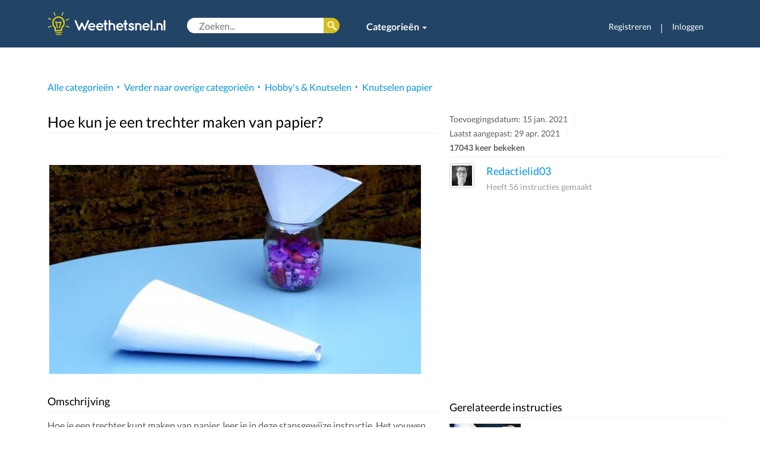

--- FILE ---
content_type: text/html; charset=UTF-8
request_url: https://weethetsnel.nl/instructie/2279-Hoe-kun-je-een-trechter-maken-van-papier
body_size: 9252
content:
<!DOCTYPE html>
<html>
<head>
    <!-- Google Tag Manager -->
    <script>(function(w,d,s,l,i){w[l]=w[l]||[];w[l].push({'gtm.start':
    new Date().getTime(),event:'gtm.js'});var f=d.getElementsByTagName(s)[0],
    j=d.createElement(s),dl=l!='dataLayer'?'&l='+l:'';j.async=true;j.src=
    'https://www.googletagmanager.com/gtm.js?id='+i+dl;f.parentNode.insertBefore(j,f);
    })(window,document,'script','dataLayer','GTM-NLNBF7B');</script>
    <!-- End Google Tag Manager -->
    <!-- Global site tag (gtag.js) - Google Analytics -->
    <script async src="https://www.googletagmanager.com/gtag/js?id=G-65XJQHF101"></script>
    <script>
    window.dataLayer = window.dataLayer || [];
    function gtag(){dataLayer.push(arguments);}
    gtag('js', new Date());

    gtag('config', 'G-65XJQHF101');
    </script>
    <meta charset="utf-8">
    <meta http-equiv="X-UA-Compatible" content="IE=edge">
    <meta http-equiv="language" content="nl-NL">
    <meta name="viewport" content="width=device-width, initial-scale=1">
    <meta name="description" content="Hoe je een trechter kunt maken van papier, leer je in deze stapsgewijze instructie. Het vouwen van een papieren trechter is makkelijk, je hebt er...">
    <meta name="keywords" content="trechter maken van papier,trechter maken,papieren trechter">
    <meta name="author" content="Weethetsnel.nl">
    <meta name="robots" content="index, follow">
    <meta name="revisit-after" content="3 days">
    <link rel="canonical" href="https://weethetsnel.nl/instructie/2279-Hoe-kun-je-een-trechter-maken-van-papier">
    <title>Hoe kun je een trechter maken van papier? | Weethetsnel.nl</title>
    <!-- Style sheets include -->
    <link href="/css/jquery_ui/jquery-ui-1.10.3.custom.css" rel="stylesheet" type="text/css">
    <link href="/css/jquery_ui/jquery-ui-1.8.13.custom.css" rel="stylesheet" type="text/css">
    <link href="/css/bootstrap.min.css" rel="stylesheet" type="text/css">
    <!-- <link href="/css/less_styles_formatted.css" rel="stylesheet" type="text/css"> -->
    <link href="/images/icons/lampje_favicon1_grijs.png" rel="icon" type="image/png">
    <link href="/css/default.css" rel="stylesheet" type="text/css">
    <link href="/css/style.css" rel="stylesheet" type="text/css">
    <link href="/css/jquery.qtip.css" rel="stylesheet" type="text/css">
    <link href="/css/font-awesome-4.6.3/css/font-awesome.min.css" rel="stylesheet" type="text/css">
    <link href="/css/lato.css" rel="stylesheet" type="text/css">

            <link href="/css/content/instructie/details.css" rel="stylesheet" type="text/css" />
            <link href="/css/modal.css" rel="stylesheet" type="text/css" />
    
<link href="https://assets.weethetsnel.nl/instructie/2279/1.jpg" rel="image_src" />
<script type="application/ld+json">{
                "@context": "https://schema.org",
                "@type": "Article",
                "author": "Redactielid03",
                "publisher": {
                    "@type": "Organization",
                    "name": "WeetHetSnel",
                    "logo": {
                        "@type": "ImageObject",
                        "url": "https://weethetsnel.nl/images/logos/lampje_logo_g.png",
                        "width": 223,
                        "height": 51
                    }
                },
                "name": "Hoe kun je een trechter maken van papier?",
                "headline": "Hoe kun je een trechter maken van papier?",
                "description": "Hoe je een trechter kunt maken van papier, leer je in deze stapsgewijze instructie. Het vouwen van een papieren trechter is makkelijk, je hebt er weinig voor nodig en de trechter is in een handomdraai gemaakt. In deze instructie leer je om op twee manieren een trechter te vouwen: van een rechthoekig stuk A4 papier en van een rond stuk papier.
Een papieren trechter kun je bijvoorbeeld gebruiken in de keuken om rijst, zaden of andere droge voedingsmiddelen in een pot of fles te doen. Ook kun je de trechter gebruiken om een flesje of potje te vullen met decoratie als kralen, zand of andere kleine objecten. Veel plezier gewenst met het knutselen van deze papiervormen.",
                "about": ["trechter maken van papier","trechter maken","papieren trechter"],
                "datePublished": "2021-01-15 10:41:03",
                "thumbnailUrl": "https://assets.weethetsnel.nl/instructie/2279/1.jpg",
                "image": { "@type": "ImageObject", "url": "https://assets.weethetsnel.nl/instructie/2279/1.jpg", "height": 360, "width": 640 },"inLanguage": "nl",
                            "articleBody": "Hoe je een trechter kunt maken van papier, leer je in deze stapsgewijze instructie. Het vouwen van een papieren trechter is makkelijk, je hebt er weinig voor nodig en de trechter is in een handomdraai gemaakt. In deze instructie leer je om op twee manieren een trechter te vouwen: van een rechthoekig stuk A4 papier en van een rond stuk papier.
Een papieren trechter kun je bijvoorbeeld gebruiken in de keuken om rijst, zaden of andere droge voedingsmiddelen in een pot of fles te doen. Ook kun je de trechter gebruiken om een flesje of potje te vullen met decoratie als kralen, zand of andere kleine objecten. Veel plezier gewenst met het knutselen van deze papiervormen. 1. Een trechter maken van A4 papier Voordat je de trechter kunt maken, ga je eerst een driehoek vouwen.<br />
Leg het A4 papier voor je met de lange zijde horizontaal. Pak de rechter punt, vouw deze links naar boven op de rand van het papier en vorm zo een driehoek. Zorg ervoor dat  de  randen van het papier netjes aan elkaar gelijk lopen. Na het vouwen zie je nu aan de linkerkant  van de driehoek een rechthoek. Vouw deze naar binnen, over de driehoek heen en daarna weer terug. Knip vervolgens  de rechthoek op de vouwrand af, waarna alleen de  driehoek overblijft. 2. Het begin van de trechter maken Leg de papieren driehoek voor je met de brede kant boven. Pak de rechter punt en vouw deze naar binnen toe op de onderste punt. Zet de punten vast met een stukje plakband. 3. De trechter vouwen Pak nu de linker punt, vouw deze over het rechterdeel heen en vorm zo een trechter. Zet de punt vast met een stukje plakband en je trechter is klaar voor gebruik.  Is de opening van de trechter te klein, knip dan een stukje van het tuitje af.  4. Een trechter maken van een rond stuk papier Een andere eenvoudige manier om een trechter te maken,  is met een  rond stuk papier.<br />
Teken met een passer een cirkel op papier. Heb je geen passer dan kun je ook de omtrek van een deksel, potje  of ander rond voorwerp gebruiken. De grootte van de cirkel is afhankelijk van hoe groot je de trechter wilt maken. Knip na het tekenen  de cirkel uit. 5. De cirkel in vieren vouwen Leg de cirkel plat voor je en vouw de cirkel naar boven toe dubbel. Je hebt nu een halve cirkel gevouwen. Vouw vervolgens de halve cirkel naar de zijkant toe dubbel. Zorg bij het vouwen dat de vouwranden goed gelijk lopen en scherp de vouwen even aan. Vouw hierna de cirkel weer helemaal open. Je ziet nu dat dat de cirkel met vouwlijnen in vier gelijke delen is verdeeld. 6. De trechter maken Knip een van de vier delen uit de cirkel. Om de kegelvormige trechter te maken vouw je hierna de delen naast het opengeknipte stuk, over elkaar heen.  Zorg daarbij dat de delen voldoende over elkaar heen vallen zodat er een mooie kegelvorm ontstaat. Plak de trechter aan de binnen-  en  buitenkant vast met plakband. Knip daarna het tuitje aan de onderkant in de gewenste grootte, waarna de trechter klaar is voor gebruik.  ",
            "dateModified": ""}</script>    <script>
        (function (i, s, o, g, r, a, m) {
            i['GoogleAnalyticsObject'] = r;
            i[r] = i[r] || function () {
                    (i[r].q = i[r].q || []).push(arguments);
                }, i[r].l = 1 * new Date();
            a = s.createElement(o),
                m = s.getElementsByTagName(o)[0];
            a.async = 1;
            a.src = g;
            m.parentNode.insertBefore(a, m);
        })(window, document, 'script', 'https://www.google-analytics.com/analytics.js', 'ga');

        ga('create', 'UA-24306732-8', 'auto');
        ga('send', 'pageview');
    </script>
</head>
<body>
<!-- Google Tag Manager (noscript) -->
<noscript><iframe src="https://www.googletagmanager.com/ns.html?id=GTM-NLNBF7B"
height="0" width="0" style="display:none;visibility:hidden"></iframe></noscript>
<!-- End Google Tag Manager (noscript) -->

    <div class="modal fade" id="loginModal">
        <div class="modal-dialog">
          <div class="modal-content">
            <div class="modal-header">
              <button type="button" class="close" data-dismiss="modal" aria-hidden="true">×</button>
              <h4 class="modal-title">Inloggen</h4>
            </div>
            <div class="modal-body">
                <p class="no-account">Geen account? Registreer je <a href="/login">hier</a>.</p>
                <form id="login-dialog-form" accept-charset="UTF-8" method="post" action="/ajax/user/login.php" id="">
                    <input type="hidden" name="token" value="1b7193503243a622635443b4b360256475c63c4f465fba8d8bb7dba7032264542722f053a0dd69c4b3e666aadf93a4703b06b677ee54d81de0c8954e0c142397" />
                    <p class=""><label>Gebruikersnaam of e-mail</label> <input type="text" name="user_username_or_email" /></p>
                    <p class=""><label>Wachtwoord</label> <input type="password" name="user_password" /> <a href="/herstel">Vergeten?</a></p>
                    <p class=""><div class="text-center"><button type="submit" name="loginForm" class="btn-green"><span>Inloggen</span></button></div></p>
                                    </form>
            </div>
          </div>
        </div>
    </div>
    <div class="container-fluid hidden-xs">

        <div class="row  headerbar">
            <div class="container">
                <div class="row ">
                    <div class="col-sm-12">
                        <!-- Static navbar -->
                        <nav class="navbar navbar-default navbar-static-top">
                            <div class="container-fluid deskmenu">
                                <a class="navbar-brand"  href="/" textTitle="Terug naar homepage"><img src="/images/logos/lampje_logo.svg" alt="Weethetsnel.nl" width="200" /></a>
                                <div class="menusearch-box">
                                                                        <form accept-charset="UTF-8" method="get" action="/zoeken" id="header-search">
                                        <input type="text" name="q" autocomplete="off" value="" placeholder="Zoeken..." />
                                        <button type="submit"><span class="hide">Zoek</span></button>
                                    </form>
                                    <ul class="nav navbar-nav category">
                                        <li class="dropdown">
                                            <a href="#" class="dropdown-toggle" data-toggle="dropdown" role="button" aria-haspopup="true" aria-expanded="false" style="font-weight: bold;">Categorieën <span class="caret"></span></a>
                                            <ul class="dropdown-menu multi-column columns-4">
                                                <div class="row">
                                                    <div class="col-sm-3"><ul class="multi-column-dropdown"><li class="white-link"><a href="/categorie/19-Auto-s-Vervoer">Auto&#39;s & Vervoer</a></li><li class="white-link"><a href="/categorie/6-Eten-Drinken">Eten & Drinken</a></li><li class="white-link"><a href="/categorie/50-Feestdagen-Vieringen">Feestdagen & Vieringen</a></li></ul></div><div class="col-sm-3"><ul class="multi-column-dropdown"><li class="white-link"><a href="/categorie/731-Geldzaken-Wonen">Geldzaken & Wonen</a></li><li class="white-link"><a href="/categorie/11-huis-tuin">Huis & Tuin</a></li><li class="white-link"><a href="/categorie/42-huisdieren">Huisdieren</a></li></ul></div><div class="col-sm-3"><ul class="multi-column-dropdown"><li class="white-link"><a href="/categorie/47-intimiteit-relaties">Intimiteit & Relaties</a></li><li class="white-link"><a href="/categorie/26-Kleding-Stijl">Kleding & Stijl</a></li><li class="white-link"><a href="/categorie/319-Spelletjes">Spelletjes</a></li></ul></div><div class="col-sm-3"><ul class="multi-column-dropdown"><li class="white-link"><a href="/categorie/49-Sport-Beweging">Sport & Beweging</a></li><li class="white-link"><a href="/categorie/41-Vakantie-Reizen">Vakantie & Reizen</a></li><li class="white-link"><a href="/categorie/725-Verder-naar-overige-categorieen">Verder naar overige categorieën</a></li></ul></div>                                                </div>
                                            </ul>
                                        </li>
                                                                            </ul>
                                </div>
                                <div id="navbar" class="navbar-collapse collapse navbar-right">
                                    <ul class="nav navbar-nav">
                                                                            <li><a href="/registreren" style="font-size: 14px;">Registreren</a></li>
                                        <li class="hidden-sm" style="color:#fff;  margin-top: 15px;"><span >|</span> </li>
                                        <li class="last"><a href="#loginModal" data-toggle="modal" data-target="#loginModal" style="font-size: 14px;">Inloggen</a></li>
                                                                        </ul>
                                </div>
                            </div><!--/.container-fluid -->    
                        </nav>
                    </div>
                </div>
            </div>
        </div>
    </div>

    <div class="container visible-xs">
        <div class="row">
            <!-- Static navbar -->
            <nav class="navbar navbar-default navbar-static-top">
                <div class="container-fluid">
                    <h1><a class="navbar-brand visible-xs visible-sm"  href="/" textTitle="Terug naar homepage"><img src="/images/logos/lampje_logo.svg" alt="Weethetsnel.nl" /></a></h1>
                    <div class="navbar-header visible-xs visible-sm">
                        <button type="button" class="navbar-toggle collapsed mobilemenu" data-toggle="collapse" data-target="#navbar-mob" aria-expanded="false" aria-controls="navbar">
                          <span class="sr-only">Toggle navigation</span>
                          <span class="icon-bar"></span>
                          <span class="icon-bar"></span>
                          <span class="icon-bar"></span>
                        </button>
                        <button type="button" class="navbar-toggle mobilesearchbutton" data-toggle="collapse" data-target="#search"><i class="fa fa-2x fa-search"></i></button>
                    </div>
                   <div class="collapse navbar-collapse mobilesearch " id="search">
                        <form accept-charset="UTF-8" method="get" action="/zoeken" class="navbar-form navbar-left" role="search">
                            <div class="form-group">
                                    <input type="text" name="q" value="" placeholder="Zoeken..." />
                            </div>
                        </form>
                    </div>
                    <div id="navbar-mob" class="navbar-collapse collapse">
                        <ul class="nav navbar-nav">
                            <li><a href="/categorie/11-huis-tuin">Huis & Tuin</a></li>
                            <li><a href="/categorie/19-auto-s-transport">Auto & Fiets</a></li>
                            <li><a href="/categorie/6-Eten-Drinken">Koken</a></li>
                            <li><a href="/categorie/299-hobby-s-ambachten">Hobby</a></li>
                            <li><a href="/categorie/23-persoonlijke-verzorging-stijl">Stijl</a></li>
                            <li class="dropdown">
                            <a href="#" class="dropdown-toggle" data-toggle="dropdown" role="button" aria-haspopup="true" aria-expanded="false">Categorieën <span class="caret"></span></a>
                            <ul class="dropdown-menu">
                                                            <li><a href="/categorie/19-Auto-s-Vervoer">Auto&#39;s & Vervoer</a></li>
                                                            <li><a href="/categorie/6-Eten-Drinken">Eten & Drinken</a></li>
                                                            <li><a href="/categorie/50-Feestdagen-Vieringen">Feestdagen & Vieringen</a></li>
                                                            <li><a href="/categorie/731-Geldzaken-Wonen">Geldzaken & Wonen</a></li>
                                                            <li><a href="/categorie/11-huis-tuin">Huis & Tuin</a></li>
                                                            <li><a href="/categorie/42-huisdieren">Huisdieren</a></li>
                                                            <li><a href="/categorie/47-intimiteit-relaties">Intimiteit & Relaties</a></li>
                                                            <li><a href="/categorie/26-Kleding-Stijl">Kleding & Stijl</a></li>
                                                            <li><a href="/categorie/319-Spelletjes">Spelletjes</a></li>
                                                            <li><a href="/categorie/49-Sport-Beweging">Sport & Beweging</a></li>
                                                            <li><a href="/categorie/41-Vakantie-Reizen">Vakantie & Reizen</a></li>
                                                            <li><a href="/categorie/725-Verder-naar-overige-categorieen">Verder naar overige categorieën</a></li>
                                                        </ul>
                            </li>
                                                            <li class="visible-xs usermanagement-small"><a href="/login">Registreren</a></li>
                                <li class="visible-xs usermanagement-small"><a href="#loginModal" data-toggle="modal" data-target="#loginModal">Inloggen</a></li>
                                                    </ul>
                    </div>
                </div><!--/.container-fluid -->
            </nav><!--/.nav-collapse -->
        </div>
    </div>

    <div class="container">
        <div id="content-inner" class="row clear">
            

    <div id="playlist-dialog" class="hide">
        <form method="post" action="/ajax/instruction/playlist_dialog.php?instId=2279">
            <input type="hidden" name="token" value="a6296ad6a41ac9763897cd3dd88a77bcffa9c62a37d990c8a125eca3cce23861b69708971f7f25bc1f1b627d26683610ef30a07b5ebdc3a72d32cccb17be2f83" />
            <p class="msg-info">Bewaar deze instructie in een nieuwe afspeellijst of selecteer een bestaande.</p>
            <div class="form-coll sep-bottom-10"><label>Toevoegen aan nieuwe afspeellijst</label>
                <p class="sub">Afspeellijsten zijn ook zichtbaar voor andere gebruikers</p>
                <input type="text" name="uspl_name" />
            </div>
            <h2>Bestaande afspeellijsten</h2>
            <div id="playlist-dialog-output"></div>
            <p><button type="submit" class="btn-green">Opslaan</button></p>
        </form>
    </div>

    <div class="modal fade" id="toevoegenAfspeellijstModal">
        <div class="modal-dialog">
          <div class="modal-content">
            <div class="modal-header">
              <button type="button" class="close" data-dismiss="modal" aria-hidden="true">×</button>
            </div>
            <div class="modal-body" id="playlist-dialog" >
                <form method="post" action="/ajax/instruction/playlist_dialog.php?instId=2279">
                    <input type="hidden" name="token" value="bdbd7d1be2f864311ab3d441ad703e1e6e3306a13c1c448e306e030f3e869ff8090be88752502e73284fe4a57f026d3323840bf27cd9f6b0880a381b4b7b2107" />
                    <p class="msg-info">Bewaar deze instructie in een nieuwe afspeellijst of selecteer een bestaande.</p>
                    <div class="form-coll sep-bottom-10"><label>Toevoegen aan nieuwe afspeellijst</label>
                        <p class="sub">Afspeellijsten zijn ook zichtbaar voor andere gebruikers</p>
                        <input type="text" name="uspl_name" />
                    </div>
                    <h2>Bestaande afspeellijsten</h2>
                    <div id="playlist-dialog-output"></div>
                    <p><button type="submit" class="btn-green">Opslaan</button></p>
                </form>
            </div>
          </div>
        </div>
    </div>



    
    <div class="container">
        <div class="row">
            <div class="col-sm-12">
                <div class="ads">
                                                        </div>
                <div class="show-xs">
                                         <div class="clear">
                        <a href="/gebruiker/Redactielid03" class="left"><img class="thumb-50" src="https://assets.weethetsnel.nl/gebruiker/22727/2.jpg" alt="WeetHetSnel gebruiker Redactielid03" /></a>
                        <p><a href="/gebruiker/Redactielid03" class="bigger">Redactielid03 </a><br />
                            <span class="sub">Heeft 56 instructies gemaakt</span></p>
                    </div>                    
                </div>
            </div>
        </div>
        <div class="row">
            <div class="col-sm-12 breadcrumb-row">
                <ul id="breadcrumb">
                    <li><a href="/categorie">Alle categorieën</a></li>
                                            <li><a href="/categorie/725-Verder-naar-overige-categorieen">Verder naar overige categorieën</a></li>
                                            <li><a href="/categorie/299-Hobby-s-Knutselen">Hobby's & Knutselen</a></li>
                                            <li class="last"><a href="/categorie/308-Knutselen-papier">Knutselen papier</a></li>
                                    </ul>
            </div>
        </div>
        <div class="row"> 
            <div class="col-sm-12 col-md-8 col-lg-7">
                <div class="title clear" id="title">
                    <h1>Hoe kun je een trechter maken van papier?</h1>
                </div>
            </div>
            <div class="col-sm-12 col-md-4 col-lg-5">
                <div class="title hidden-xs clear">
                    <ul class="hmenu">
                        <li>Toevoegingsdatum: 15 jan. 2021</li><br>
                        <li>Laatst aangepast: 29 apr. 2021</li><br>
                        <li class="last strong">17043 keer bekeken</li>
                    </ul>
                </div>
            </div>
        </div>
    <!-- </div>    

    <div class="container-instruction"> -->
        <div class="row">
            <div class="col-sm-12 col-md-8 col-lg-7">
                <!-- <div id="social" class="addthis_sharing_toolbox"></div> -->
                                        <div id="thumb">
                            <img class="img-responsive" src="https://assets.weethetsnel.nl/instructie/2279/1.jpg" alt="Hoe kun je een trechter maken van papier?" />
                        </div>
                                    
                <div class="clear">
                                        
                                                                <ul id="rating" class="hidden-xs">
                            <!-- <li><a href="#loginModal" data-toggle="modal" data-target="#loginModal" id="rating-good"></a></li> -->
                            <!-- <li><span class="sub small">Waardering</span><br /><span class="strong"></span></li> -->
                            <!-- <li><a href="#loginModal" data-toggle="modal" data-target="#loginModal" id="rating-bad"></a></li> -->
                        </ul>
                    
                </div>

                                    <span class="title">Omschrijving</span>
                    <p class="instruction-text">Hoe je een trechter kunt maken van papier, leer je in deze stapsgewijze instructie. Het vouwen van een papieren trechter is makkelijk, je hebt er weinig voor nodig en de trechter is in een handomdraai gemaakt. In deze instructie leer je om op twee manieren een trechter te vouwen: van een rechthoekig stuk A4 papier en van een rond stuk papier.<br />
Een papieren trechter kun je bijvoorbeeld gebruiken in de keuken om rijst, zaden of andere droge voedingsmiddelen in een pot of fles te doen. Ook kun je de trechter gebruiken om een flesje of potje te vullen met decoratie als kralen, zand of andere kleine objecten. Veel plezier gewenst met het knutselen van deze papiervormen.</p>
                
                <p>                    <button textTitle="Opslaan van favoriete video’s"><a href="#loginModal" data-toggle="modal" data-target="#loginModal"><span class="icon-fav-16 default">Bewaren</span></button>
                
                                    <button textTitle="Voor het verzamelen van een serie video’s onder een eigen thema"><a href="#loginModal" data-toggle="modal" data-target="#loginModal"><span class="icon-playlist-16">Afspeellijst</span></a></button>
                </p>

                <span class="size12">Weethetsnel.nl kan een kleine vergoeding verdienen middels zogenaamde affiliate links in dit artikel.</span>

                <div class="clear">
                    <div class="row">
                        <div class="col-xs-12">
                            <span class="title">Handleiding
                                                            </span>
                        </div>
                        <div class="col-md-4 col-md-push-8 reqandtags">

                                                            <div id="requiredandtags">
                                                                            <div id="required">
                                            <div id="required-stickytape"></div>
                                            <span class="title">Benodigdheden</span>
                                            <ul class="list instruction-text">
                                                                                                    <li>Papier</li>
                                                                                                    <li>Schaar</li>
                                                                                                    <li>Passer</li>
                                                                                                    <li>Ronde Pot of  deksel of ander rond voorwerp, formaat afhankelijk van de gewenste grootte van de trechter</li>
                                                                                                    <li>Potlood</li>
                                                                                                    <li>Plakband</li>
                                                                                            </ul>
                                        </div>
                                                                                                                <div class="clear hidden-sm hidden-xs">
                                                                                            <a class="tag" href="/tag/trechter-maken-van-papier"><span>trechter maken van papier</span></a>
                                                                                            <a class="tag" href="/tag/trechter-maken"><span>trechter maken</span></a>
                                                                                            <a class="tag" href="/tag/papieren-trechter"><span>papieren trechter</span></a>
                                                                                    </div>
                                                                    </div>
                                                    </div>
                        <div class="col-md-8 col-md-pull-4">
                            

                            <div id="guide">
                                
                                                <div class="guide-step clear instruction-text">
                                                    <h2>1. Een trechter maken van A4 papier</h2>
                                                    Voordat je de trechter kunt maken, ga je eerst een driehoek vouwen.<br />
Leg het A4 papier voor je met de lange zijde horizontaal. Pak de rechter punt, vouw deze links naar boven op de rand van het papier en vorm zo een driehoek. Zorg ervoor dat  de  randen van het papier netjes aan elkaar gelijk lopen. Na het vouwen zie je nu aan de linkerkant  van de driehoek een rechthoek. Vouw deze naar binnen, over de driehoek heen en daarna weer terug. Knip vervolgens  de rechthoek op de vouwrand af, waarna alleen de  driehoek overblijft.                                                                                                            <span class="guide-image">
                                                            <img class="img-responsive" src="https://assets.weethetsnel.nl/handleiding/27035/1.jpg" alt="Een trechter maken van A4 papier" />
                                                        </span>
                                                                                                    </div>

                                                
                                                <div class="guide-step clear instruction-text">
                                                    <h2>2. Het begin van de trechter maken</h2>
                                                    Leg de papieren driehoek voor je met de brede kant boven. Pak de rechter punt en vouw deze naar binnen toe op de onderste punt. Zet de punten vast met een stukje plakband.                                                                                                            <span class="guide-image">
                                                            <img class="img-responsive" src="https://assets.weethetsnel.nl/handleiding/27036/1.jpg" alt="Het begin van de trechter maken" />
                                                        </span>
                                                                                                    </div>

                                                
                                                <div class="guide-step clear instruction-text">
                                                    <h2>3. De trechter vouwen</h2>
                                                    Pak nu de linker punt, vouw deze over het rechterdeel heen en vorm zo een trechter. Zet de punt vast met een stukje plakband en je trechter is klaar voor gebruik.  Is de opening van de trechter te klein, knip dan een stukje van het tuitje af.                                                                                                             <span class="guide-image">
                                                            <img class="img-responsive" src="https://assets.weethetsnel.nl/handleiding/27037/1.jpg" alt="De trechter vouwen" />
                                                        </span>
                                                                                                    </div>

                                                
                                                <div class="guide-step clear instruction-text">
                                                    <h2>4. Een trechter maken van een rond stuk papier</h2>
                                                    Een andere eenvoudige manier om een trechter te maken,  is met een  rond stuk papier.<br />
Teken met een passer een cirkel op papier. Heb je geen passer dan kun je ook de omtrek van een deksel, potje  of ander rond voorwerp gebruiken. De grootte van de cirkel is afhankelijk van hoe groot je de trechter wilt maken. Knip na het tekenen  de cirkel uit.                                                                                                            <span class="guide-image">
                                                            <img class="img-responsive" src="https://assets.weethetsnel.nl/handleiding/27038/1.jpg" alt="Een trechter maken van een rond stuk papier" />
                                                        </span>
                                                                                                    </div>

                                                
                                                <div class="guide-step clear instruction-text">
                                                    <h2>5. De cirkel in vieren vouwen</h2>
                                                    Leg de cirkel plat voor je en vouw de cirkel naar boven toe dubbel. Je hebt nu een halve cirkel gevouwen. Vouw vervolgens de halve cirkel naar de zijkant toe dubbel. Zorg bij het vouwen dat de vouwranden goed gelijk lopen en scherp de vouwen even aan. Vouw hierna de cirkel weer helemaal open. Je ziet nu dat dat de cirkel met vouwlijnen in vier gelijke delen is verdeeld.                                                                                                            <span class="guide-image">
                                                            <img class="img-responsive" src="https://assets.weethetsnel.nl/handleiding/27039/1.jpg" alt="De cirkel in vieren vouwen" />
                                                        </span>
                                                                                                    </div>

                                                
                                                <div class="guide-step clear instruction-text">
                                                    <h2>6. De trechter maken</h2>
                                                    Knip een van de vier delen uit de cirkel. Om de kegelvormige trechter te maken vouw je hierna de delen naast het opengeknipte stuk, over elkaar heen.  Zorg daarbij dat de delen voldoende over elkaar heen vallen zodat er een mooie kegelvorm ontstaat. Plak de trechter aan de binnen-  en  buitenkant vast met plakband. Knip daarna het tuitje aan de onderkant in de gewenste grootte, waarna de trechter klaar is voor gebruik.                                                                                                             <span class="guide-image">
                                                            <img class="img-responsive" src="https://assets.weethetsnel.nl/handleiding/27040/1.jpg" alt="De trechter maken" />
                                                        </span>
                                                                                                    </div>

                                                                            </div>
                        </div>
                    </div>
                </div>


                
                <div clas='hidden-xs'><h2>Misschien ook interessant:</h2><ul><li><a href="591-Hoe-kun-je-een-kraanvogel-van-papier-vouwen-volgens-de-origami-methode">Hoe kun je een kraanvogel van papier vouwen volgens de origami methode?</a></li><li><a href="1543-DIY-papieren-bloemen-knutselen-van-crepepapier">DIY: papieren bloemen knutselen van crêpepapier.</a></li><li><a href="967-Hoe-kun-je-een-origami-adelaar-vouwen">Hoe kun je een origami adelaar vouwen?</a></li></ul></div>
                <div class="hidden-xs">
                                    </div>
                <div class="ads">
                                        <script async src="//pagead2.googlesyndication.com/pagead/js/adsbygoogle.js"></script>
                    <!-- responsive top -->
                    <ins class="adsbygoogle"
                         style="display:inline-block;width:100%"
                         data-ad-client="ca-pub-1135028844633242"
                         data-ad-slot="3692252491"
                         data-ad-format="auto"></ins>
                    <script>
                        (adsbygoogle = window.adsbygoogle || []).push({});
                    </script>
                                    </div>

                <div class="hidden-xs">
                                    </div>
                <span class="title">Tips of opmerkingen? Plaats deze hier!</span>
                <div id="comment"></div>


                <div >
                    <p class="text-right">

                                                    <a href="#loginModal" data-toggle="modal" data-target="#loginModal" id="abuse" class="icon-abuse-16 size14">Deze instructie melden als ongepast</a></a>

                        
                    </p>
                </div>


            </div>
            <div class="col-sm-12 col-md-4 col-lg-5 zijbalk">
                <div class="hidden-xs">
                                        <a href="/gebruiker/Redactielid03" class="left"><img class="thumb-50" src="https://assets.weethetsnel.nl/gebruiker/22727/2.jpg" alt="WeetHetSnel gebruiker Redactielid03" /></a>
                    <p><a href="/gebruiker/Redactielid03" class="bigger">Redactielid03 </a><br />
                    <span class="sub">Heeft 56 instructies gemaakt</span></p>
                </div>


                <div class="hidden">
                                    </div>

                <div class="ads hidden-xs">
                                        <script async src="//pagead2.googlesyndication.com/pagead/js/adsbygoogle.js"></script>
                    <!-- responsive top -->
                    <ins class="adsbygoogle"
                         style="display:inline-block;width:100%"
                         data-ad-client="ca-pub-1135028844633242"
                         data-ad-slot="3692252491"
                         data-ad-format="auto"></ins>
                    <script>
                        (adsbygoogle = window.adsbygoogle || []).push({});
                    </script>
                                    </div>

                
                    <span class="title">Gerelateerde instructies</span>
                    
            <div class="inst-x2 sep">
            <div class="x2-thumb-side"><a class="inst-thumb " href="/instructie/591-Hoe-kun-je-een-kraanvogel-van-papier-vouwen-volgens-de-origami-methode"><img class="img-responsive" src="https://assets.weethetsnel.nl/instructie/591/2.jpg" alt="Hoe kun je een kraanvogel van papier vouwen volgens de origami methode"></a><p class="related-X"><a href="/instructie/591-Hoe-kun-je-een-kraanvogel-van-papier-vouwen-volgens-de-origami-methode" class="inst-title">Hoe kun je een kraanvogel van papier vouwen volgens de origami methode?</a><span class="small sub"> in <a href="/categorie/308-Knutselen-papier">Knutselen papier</a></span></p></div>
            </div>
            <div class="inst-x2 sep">
            <div class="x2-thumb-side"><a class="inst-thumb " href="/instructie/593-Hoe-kun-je-een-olifant-van-papier-vouwen-zonder-te-knippen-origami"><img class="img-responsive" src="https://assets.weethetsnel.nl/instructie/593/2.jpg" alt="Hoe kun je een olifant van papier vouwen zonder te knippen origami"></a><p class="related-X"><a href="/instructie/593-Hoe-kun-je-een-olifant-van-papier-vouwen-zonder-te-knippen-origami" class="inst-title">Hoe kun je een olifant van papier vouwen zonder te knippen (origami)?</a><span class="small sub"> in <a href="/categorie/308-Knutselen-papier">Knutselen papier</a></span></p></div>
            </div>
            <div class="inst-x2 sep">
            <div class="x2-thumb-side"><a class="inst-thumb " href="/instructie/1543-DIY-papieren-bloemen-knutselen-van-crepepapier"><img class="img-responsive" src="https://assets.weethetsnel.nl/instructie/1543/2.jpg" alt="DIY papieren bloemen knutselen van crepepapier"></a><p class="related-X"><a href="/instructie/1543-DIY-papieren-bloemen-knutselen-van-crepepapier" class="inst-title">DIY: papieren bloemen knutselen van crêpepapier.</a><span class="small sub"> in <a href="/categorie/308-Knutselen-papier">Knutselen papier</a></span></p></div>
            </div>
            <div class="inst-x2 sep">
            <div class="x2-thumb-side"><a class="inst-thumb " href="/instructie/968-Hoe-kun-je-een-origami-overhemd-vouwen"><img class="img-responsive" src="https://assets.weethetsnel.nl/instructie/968/2.jpg" alt="Hoe kun je een origami overhemd vouwen"></a><p class="related-X"><a href="/instructie/968-Hoe-kun-je-een-origami-overhemd-vouwen" class="inst-title">Hoe kun je een origami overhemd vouwen?</a><span class="small sub"> in <a href="/categorie/308-Knutselen-papier">Knutselen papier</a></span></p></div>
            </div>
            <div class="inst-x2 sep">
            <div class="x2-thumb-side"><a class="inst-thumb " href="/instructie/966-Hoe-kun-je-een-origami-kikker-vouwen"><img class="img-responsive" src="https://assets.weethetsnel.nl/instructie/966/2.jpg" alt="Hoe kun je een origami kikker vouwen"></a><p class="related-X"><a href="/instructie/966-Hoe-kun-je-een-origami-kikker-vouwen" class="inst-title">Hoe kun je een origami kikker vouwen?</a><span class="small sub"> in <a href="/categorie/308-Knutselen-papier">Knutselen papier</a></span></p></div>
            </div>
            <div class="inst-x2 sep">
            <div class="x2-thumb-side"><a class="inst-thumb " href="/instructie/967-Hoe-kun-je-een-origami-adelaar-vouwen"><img class="img-responsive" src="https://assets.weethetsnel.nl/instructie/967/2.jpg" alt="Hoe kun je een origami adelaar vouwen"></a><p class="related-X"><a href="/instructie/967-Hoe-kun-je-een-origami-adelaar-vouwen" class="inst-title">Hoe kun je een origami adelaar vouwen?</a><span class="small sub"> in <a href="/categorie/308-Knutselen-papier">Knutselen papier</a></span></p></div>
            </div>
            <div class="inst-x2 sep">
            <div class="x2-thumb-side"><a class="inst-thumb " href="/instructie/979-Hoe-kun-je-zelf-een-hemdje-bedrukken-met-een-moustache-of-andere-print"><img class="img-responsive" src="https://assets.weethetsnel.nl/instructie/979/2.jpg" alt="Hoe kun je zelf een hemdje bedrukken met een moustache of andere print"></a><p class="related-X"><a href="/instructie/979-Hoe-kun-je-zelf-een-hemdje-bedrukken-met-een-moustache-of-andere-print" class="inst-title">Hoe kun je zelf een hemdje bedrukken met een moustache (of andere) print?</a><span class="small sub"> in <a href="/categorie/27-Kleding-DIY">Kleding DIY</a></span></p></div>
            </div>
            <div class="inst-x2 sep">
            <div class="x2-thumb-side"><a class="inst-thumb " href="/instructie/2662-Hoe-kun-je-goedkoop-en-duurzaam-printen"><img class="img-responsive" src="https://assets.weethetsnel.nl/instructie/2662/2.jpg" alt="Hoe kun je goedkoop en duurzaam printen"></a><p class="related-X"><a href="/instructie/2662-Hoe-kun-je-goedkoop-en-duurzaam-printen" class="inst-title">Hoe kun je goedkoop en duurzaam printen?</a><span class="small sub"> in <a href="/categorie/675-Carriere-Ondernemerschap-divers">Carrière & Ondernemerschap divers</a></span></p></div>
            </div>                
                <div class="ads">
                                        <script async src="//pagead2.googlesyndication.com/pagead/js/adsbygoogle.js"></script>
                    <!-- responsive side -->
                    <ins class="adsbygoogle"
                         style="display:inline-block;width:100%"
                         data-ad-client="ca-pub-1135028844633242"
                         data-ad-slot="3786324098"
                         data-ad-format="auto"></ins>
                    <script>
                        (adsbygoogle = window.adsbygoogle || []).push({});
                    </script>
                                    </div>


            
            </div>   
        </div>
</div>
</div>
        </div>
    </div>

    <div id="footer" class="footer">
        <div class="container">
            <div class="row">
                <div class="footer-coll col-sm-6">
                    <div class="row">
                        <div class="col-xs-6">
                            <h5>Blijf up-to-date</h5>
                            <li class="footer-links"><a href="https://twitter.com/weethetsnel" target="_blank" class="icon"><span class="icon-twitter-16">Twitter</span></a></li>
                            <li class="footer-links"><a href="https://facebook.com/weethetsnel" target="_blank" class="icon"><span class="icon-facebook-16">Facebook</span></a></li>
                            <li class="footer-links"><a href="https://nl.pinterest.com/weethetsnel/" target="_blank" class="icon"><span class="icon-pinterest-16">Pinterest</span></a></li>
                            <li class="footer-links"><a href="/rss/nieuw" target="_blank" class="icon"><span class="icon-rss-16">RSS Feeds</span></a></li>

                        </div>
                        <div class="col-xs-6">
                            <h5>Informatie</h5>
                            <li class="footer-links"><a href="/contact">Helpdesk</a></li>
                        </div>
                    </div>
                </div>

                <div class="footer-coll col-sm-6">
                    <div class="row">
                        <div class="col-xs-6">
                            <h5>Zakelijk</h5>
                            <li class="footer-links"><a href="/adverteren">Adverteren</a></li>
                            <li class="footer-links"><a href="/contact">Contact</a></li>
                        </div>
                        <div class="col-xs-6">
                            <h5>Weethetsnel.nl</h5>
                            <li class="footer-links"><a href="/over-ons">Over ons</a></li>
                            <li class="footer-links"><a href="/privacy">Privacybeleid</a></li>
                            <li class="footer-links"><a href="/voorwaarden">Servicevoorwaarden</a></li>
                        </div>
                    </div>
                </div>
            </div>
            <div id="footer-copyright">Copyright &copy; 2026 Weethetsnel.nl. Alle rechten voorbehouden.</div>
        </div>
    </div>

    <!-- JavaScript include -->
    <script type="text/javascript">
        var DIR = '';
        var ASSETS_URL = 'https://assets.weethetsnel.nl';
        var TOKEN = 'd75f3a31485360bff531338e171ce22844ac39429be6ccee49df8f1831102477513efa3b31a791103bfd83a679b6e8559d189f1845c771e45be5d810c111f124';
        var LOGGED = false;
    </script>

    <script type="text/javascript" src="https://code.jquery.com/jquery-1.11.3.min.js"></script>
    <script type="text/javascript" src="/js/jquery.browser.min.js" async></script>
    <script type="text/javascript" src="https://code.jquery.com/ui/1.10.4/jquery-ui.min.js" async></script>
    <script type="text/javascript" src="https://maxcdn.bootstrapcdn.com/bootstrap/3.3.5/js/bootstrap.min.js" async></script>
    <script type="text/javascript" src="/js/jquery.form.3.js" async></script>
    <script type="text/javascript" src="/js/growl.js" async></script>
    <script type="text/javascript" src="/js/json-validator.js" async></script>
    <script type="text/javascript" src="/js/jquery.qtip.min.js" async></script>
    <script type="text/javascript" src="/js/clone_input.js" async></script>
    <script type="text/javascript" src="/js/jquery.maxlength.js" async></script>
    <script type="text/javascript" src="/js/autoresize.js" async></script>
    <script src="https://kit.fontawesome.com/002a1d23df.js" crossorigin="anonymous"></script>

    
            <script type="text/javascript" src="/js/comment.js" async></script>
            <script type="text/javascript" src="//s7.addthis.com/js/300/addthis_widget.js#pubid=ra-575a96dfc5d7fd7d" async></script>
            <script type="text/javascript" src="/js/modal.js" async></script>
    
    <script type="text/javascript">
        
    function addRating(rating) {
        if (LOGGED) {
            $.ajax({
                url: DIR + '/ajax/instruction/rating.php?instId=2279',
                type: 'post',
                data: {
                    token: TOKEN,
                    rating: rating
                }
            });
            $('#rating-bad, #rating-good').removeClass('rating-bad-disabled rating-good-disabled');
            if (rating == 1) {
                $('#rating-bad').addClass('rating-bad-disabled');
            } else {
                $('#rating-good').addClass('rating-good-disabled');
            }
        } 
    }
function fbLogin() {
    window.open (DIR + '/login/facebook','fbLogin','menubar=0,resizable=0,width=750,height=400');
}        window.onload = function () { 
        $.comment({
            instId: 2279,
            userIdOwner: undefined
        });

        $('#rating-good').click(function() {
            addRating(1);
        });

        $('#rating-bad').click(function() {
            addRating(-1);
        });


        $('#playlist-dialog').dialog({
            autoOpen: false,
            title: 'Instructie toevoegen aan afspeellijst',
            modal: true,
            width: 500
        });

        $('#playlist-dialog').find('form').ajaxForm({
            dataType: 'json',
            beforeSend: function() {
                $('#playlist-dialog').find('form button[type=submit]').attr('disabled', 'disabled').find('span').addClass('btn-loading');
            },
            success: function(json) {
                $('#playlist-dialog').find('form').jsonValidator(json);
                $('#playlist-dialog').find('form button[type=submit]').removeAttr('disabled').find('span').removeClass('btn-loading');
                $('#toevoegenAfspeellijstModal .close').trigger('click');
            }
        });

        $('#playlist-dialog-btn').click(function() {
            if (LOGGED) {
                /*$('#playlist-dialog').dialog('open');*/
                $.ajax({
                    url: DIR + '/ajax/instruction/playlist_dialog.php',
                    data: {
                        token: TOKEN,
                        instId: 2279
                    },
                    success: function(html) {
                        $('#playlist-dialog-output').html(html);
                    }
                });
            } else {
                login();
            }
        });

        $('#favorite-btn').click(function() {
            if (LOGGED) {
                if ($(this).hasClass('active')) {
                    $(this).removeClass('active');
                } else {
                    $(this).addClass('active');
                }
                $.ajax({
                    url: DIR + '/ajax/instruction/favorite.php',
                    data: {
                        token: TOKEN,
                        instId: 2279
                    }
                });
            } else {
                login();
            }
        });
    
                        $('#abuse').click(function() {
                            login();
                        });
                    
$('#login-dialog-form').ajaxForm({

    dataType: 'json',
    beforeSend: function() {
        $('#login-dialog-form').find('button[type=submit]').attr('disabled', 'disabled').find('span').addClass('btn-loading');
    },
    success: function(json) {
        $('#login-dialog-form').jsonValidator(json, {
            success: function() {
                window.location.reload();
            },
            successMsg: false
        });
        $('#login-dialog-form').find('button[type=submit]').removeAttr('disabled').find('span').removeClass('btn-loading');
    }
});
$('#header-mymenu-btn').qtip({
    content: $('#header-mymenu'),
    show: 'click',
    hide: 'unfocus',

    position: {my: 'top center', at: 'bottom center'},
    style: {classes: 'ui-tooltip-shadow ui-tooltip-tipped'}
});

$('#header-inner h1 a[title]').qtip({
    position: {my: 'top center', at: 'bottom center'},
    style: {classes: 'ui-tooltip-shadow ui-tooltip-tipped'}
});

$('#header-categories-btn').click(function() {
    var height = ($('#header-categories').height() + 29);
    $('#header-categories').css('margin-bottom', '-' + height + 'px').show();
    $(document).bind('focusin.header-categories-btn click.header-categories-btn', function(e) {
        if ($(e.target).closest('#header-categories-btn, #header-categories').length) return;
        $(document).unbind('#header-categories');
        $('#header-categories').fadeOut('fast');
    });
});
 };
    </script>
</body>
</html>





--- FILE ---
content_type: text/html; charset=utf-8
request_url: https://www.google.com/recaptcha/api2/aframe
body_size: 267
content:
<!DOCTYPE HTML><html><head><meta http-equiv="content-type" content="text/html; charset=UTF-8"></head><body><script nonce="0_QqtLiDzFfDcupFQzI5Og">/** Anti-fraud and anti-abuse applications only. See google.com/recaptcha */ try{var clients={'sodar':'https://pagead2.googlesyndication.com/pagead/sodar?'};window.addEventListener("message",function(a){try{if(a.source===window.parent){var b=JSON.parse(a.data);var c=clients[b['id']];if(c){var d=document.createElement('img');d.src=c+b['params']+'&rc='+(localStorage.getItem("rc::a")?sessionStorage.getItem("rc::b"):"");window.document.body.appendChild(d);sessionStorage.setItem("rc::e",parseInt(sessionStorage.getItem("rc::e")||0)+1);localStorage.setItem("rc::h",'1769056355608');}}}catch(b){}});window.parent.postMessage("_grecaptcha_ready", "*");}catch(b){}</script></body></html>

--- FILE ---
content_type: image/svg+xml
request_url: https://weethetsnel.nl/images/logos/lampje_logo.svg
body_size: 1938
content:
<svg id="Laag_1" data-name="Laag 1" xmlns="http://www.w3.org/2000/svg" viewBox="0 0 192 42"><defs><style>.cls-1{fill:none;stroke:#f0d314;stroke-miterlimit:10;stroke-width:2px;}.cls-2,.cls-3{fill:#f0d314;}.cls-3{fill-rule:evenodd;}.cls-4{fill:#fff;}</style></defs><title>lampje_logo(3)_klein</title><path class="cls-1" d="M26.83,20.45a9.51,9.51,0,0,1-4,7.79.29.29,0,0,0-.12.23l.08,3.69c0,.16-.24.16-.4.16l-9.18.93c-.16,0-.6.15-.6,0l0-4.94a.27.27,0,0,0-.12-.22,9.54,9.54,0,0,1-3.73-7.63,9.22,9.22,0,0,1,9-9.41A9.22,9.22,0,0,1,26.83,20.45Z"/><rect class="cls-2" x="10.77" y="2.82" width="1.39" height="6.35" rx="0.57" ry="0.57" transform="translate(-1.4 4.59) rotate(-21.36)"/><rect class="cls-2" x="23.55" y="3.02" width="1.39" height="6.35" rx="0.57" ry="0.57" transform="translate(4.46 -9.12) rotate(23.41)"/><rect class="cls-2" x="31.38" y="12.13" width="1.39" height="6.35" rx="0.57" ry="0.57" transform="translate(34.65 -20.15) rotate(68.64)"/><rect class="cls-2" x="31.47" y="23.25" width="1.39" height="6.35" rx="0.57" ry="0.57" transform="translate(68.46 6.02) rotate(111.24)"/><rect class="cls-2" x="2.77" y="10.96" width="1.39" height="6.35" rx="0.57" ry="0.57" transform="translate(-10.84 11.46) rotate(-65.62)"/><rect class="cls-2" x="2.77" y="23.35" width="1.39" height="6.35" rx="0.57" ry="0.57" transform="translate(-19.88 39.57) rotate(-111.75)"/><g id="Rechthoek_1" data-name="Rechthoek 1"><rect class="cls-2" x="12.64" y="35.34" width="10.94" height="1.3" rx="0.52" ry="0.52" transform="translate(-3.66 2.09) rotate(-6)"/></g><g id="Rechthoek_1-2" data-name="Rechthoek 1"><path class="cls-3" d="M22.8,38.33a.51.51,0,0,0-.55-.47l-8,.84a.52.52,0,0,0-.45.57l0,.26a.52.52,0,0,0,.56.47l8-.84a.52.52,0,0,0,.45-.57Z"/></g><path class="cls-2" d="M13.47,18.16a16,16,0,0,1,2.1.69,4.43,4.43,0,0,0,4,0,13.42,13.42,0,0,1,1.69-.57c.4-.13.82-.27,1.17.11a1.12,1.12,0,0,1,.12,1.19c-.41,1.32-.81,2.64-1.21,4l-1.31,4.28c-.07.21-.15.43-.24.63-.2.44-.46.8-1,.56a.81.81,0,0,1-.46-1.11c.38-1.36.8-2.7,1.22-4.05.29-1,.61-1.93.9-2.9.05-.18.22-.39.06-.55s-.41,0-.62,0a.31.31,0,0,0-.16.06,4.73,4.73,0,0,1-4.23,0c-.24-.11-.56-.33-.78-.11s0,.53.11.78q1,3.27,2,6.54c.17.56.21,1.09-.48,1.32s-.89-.27-1-.72q-1.41-4.47-2.76-8.95A.86.86,0,0,1,13.47,18.16Z"/><path class="cls-4" d="M67.09,17.84,61.15,32a.59.59,0,0,1-.12.22l0,0a.79.79,0,0,1-.12.15s0,0,0,.07a.77.77,0,0,0-.17.12h0c-.07.05-.12.12-.22.14h0a0,0,0,0,0,0,0,.59.59,0,0,0-.19,0h-.05a.86.86,0,0,1-.24,0,.82.82,0,0,1-.22,0h-.07a.45.45,0,0,0-.17,0s0,0-.05,0a.44.44,0,0,1-.22-.14h0a1.1,1.1,0,0,0-.17-.12.18.18,0,0,1,0-.07,1.3,1.3,0,0,0-.1-.15s0,0,0,0a.55.55,0,0,1-.1-.22l-3.17-7.51L52.36,32c0,.07-.07.17-.09.22s0,0,0,0l-.14.15s0,0,0,.07a.5.5,0,0,0-.14.12h0l-.19.14h0s0,0,0,0a.34.34,0,0,0-.2,0h-.07a.78.78,0,0,1-.22,0,1,1,0,0,1-.24,0h-.07a.45.45,0,0,0-.17,0s0,0-.05,0a.64.64,0,0,1-.22-.14h0c-.07,0-.1-.1-.17-.12a.18.18,0,0,1-.05-.07c0-.05-.07-.1-.12-.15v0S50,32,49.92,32L44,17.84a1.33,1.33,0,0,1,2.45-1L51.15,28l3.13-7.44a1.32,1.32,0,0,1,1.26-.82,1.4,1.4,0,0,1,1.26.82L59.92,28l4.72-11.22a1.35,1.35,0,0,1,1.77-.7A1.31,1.31,0,0,1,67.09,17.84Z"/><path class="cls-4" d="M65.7,26.73a6,6,0,0,1,5.91-6.06,5.8,5.8,0,0,1,5.84,5.62v.12a.56.56,0,0,1,0,.22,1.17,1.17,0,0,1-1.26,1h-7.7a3.19,3.19,0,0,0,.82,1.6,3.8,3.8,0,0,0,2.33,1.09,4,4,0,0,0,2.52-.61,1.36,1.36,0,0,1,1.81-.07,1.09,1.09,0,0,1,0,1.57,6.1,6.1,0,0,1-4.33,1.6A6,6,0,0,1,65.7,26.73Zm2.64-1.19h6.85A4,4,0,0,0,71.61,23,3.39,3.39,0,0,0,68.34,25.54Z"/><path class="cls-4" d="M78.63,26.73a6,6,0,0,1,5.91-6.06,5.78,5.78,0,0,1,5.83,5.62v.12a.82.82,0,0,1,0,.22,1.17,1.17,0,0,1-1.26,1h-7.7a3.19,3.19,0,0,0,.82,1.6,3.8,3.8,0,0,0,2.33,1.09,4,4,0,0,0,2.52-.61,1.36,1.36,0,0,1,1.81-.07,1.09,1.09,0,0,1,0,1.57,6.1,6.1,0,0,1-4.33,1.6A6,6,0,0,1,78.63,26.73Zm2.64-1.19h6.85A4,4,0,0,0,84.54,23,3.39,3.39,0,0,0,81.27,25.54Z"/><path class="cls-4" d="M97.39,22A1.37,1.37,0,0,1,96,23.34h-1.1v6.75a1.34,1.34,0,0,1,1.33,1.36,1.31,1.31,0,0,1-1.33,1.33,2.7,2.7,0,0,1-2.69-2.69V23.34h-.7A1.33,1.33,0,0,1,90.2,22a1.32,1.32,0,0,1,1.34-1.34h.7V17.16a1.35,1.35,0,0,1,2.69,0v3.51H96A1.35,1.35,0,0,1,97.39,22Z"/><path class="cls-4" d="M101.51,31.45a1.33,1.33,0,0,1-1.36,1.33,1.37,1.37,0,0,1-1.28-1,1.74,1.74,0,0,1-.05-.34V17.16a1.35,1.35,0,0,1,2.69,0v4.22a5.46,5.46,0,0,1,2.59-.71A5.3,5.3,0,0,1,109.38,26v5.47a1.33,1.33,0,1,1-2.66,0V26a2.61,2.61,0,1,0-5.21,0Z"/><path class="cls-4" d="M111,26.73a6,6,0,0,1,5.91-6.06,5.8,5.8,0,0,1,5.84,5.62v.12a.56.56,0,0,1,0,.22,1.17,1.17,0,0,1-1.26,1h-7.7a3.13,3.13,0,0,0,.83,1.6,3.75,3.75,0,0,0,2.32,1.09,4,4,0,0,0,2.52-.61,1.36,1.36,0,0,1,1.81-.07,1.09,1.09,0,0,1,0,1.57,6.1,6.1,0,0,1-4.33,1.6A6,6,0,0,1,111,26.73Zm2.64-1.19h6.85A4,4,0,0,0,116.91,23,3.39,3.39,0,0,0,113.64,25.54Z"/><path class="cls-4" d="M129.76,22a1.37,1.37,0,0,1-1.36,1.33h-1.1v6.75a1.34,1.34,0,0,1,1.33,1.36,1.31,1.31,0,0,1-1.33,1.33,2.7,2.7,0,0,1-2.69-2.69V23.34h-.7A1.34,1.34,0,0,1,122.57,22a1.32,1.32,0,0,1,1.34-1.34h.7V17.16A1.33,1.33,0,0,1,126,15.83a1.31,1.31,0,0,1,1.34,1.33v3.51h1.1A1.35,1.35,0,0,1,129.76,22Z"/><path class="cls-4" d="M131.1,29.32a1.25,1.25,0,0,1,1.81-.2,4.43,4.43,0,0,0,2.67,1.07,3.22,3.22,0,0,0,1.64-.46,1,1,0,0,0,.44-.73.34.34,0,0,0-.07-.24.76.76,0,0,0-.32-.29,5.62,5.62,0,0,0-1.94-.68h0a9.11,9.11,0,0,1-2.11-.63,4.08,4.08,0,0,1-1.67-1.4,3,3,0,0,1-.41-1.53,3.39,3.39,0,0,1,1.43-2.66,5.22,5.22,0,0,1,3-.9A6.16,6.16,0,0,1,139.16,22a1.34,1.34,0,0,1,.39,1.79,1.28,1.28,0,0,1-1.79.34,4.18,4.18,0,0,0-2.23-.9,2.38,2.38,0,0,0-1.45.44.71.71,0,0,0-.39.55.28.28,0,0,0,.05.2.6.6,0,0,0,.26.24,5.08,5.08,0,0,0,1.77.58l0,0h0a8.82,8.82,0,0,1,2.25.71,3.76,3.76,0,0,1,1.72,1.43,3.12,3.12,0,0,1,.46,1.59,3.47,3.47,0,0,1-1.53,2.81,5.46,5.46,0,0,1-3.14,1,7,7,0,0,1-4.31-1.67A1.28,1.28,0,0,1,131.1,29.32Z"/><path class="cls-4" d="M151.87,25.71V31.5a1.27,1.27,0,0,1-1.26,1.28,1.31,1.31,0,0,1-1.28-1.28V25.71a2.49,2.49,0,0,0-2.52-2.45,2.42,2.42,0,0,0-2.42,2.45V31.5a.47.47,0,0,1,0,.24,1.32,1.32,0,0,1-1.28,1,1.28,1.28,0,0,1-1.29-1.28V22a1.3,1.3,0,0,1,2.47-.54,4.87,4.87,0,0,1,2.57-.75A5.07,5.07,0,0,1,151.87,25.71Z"/><path class="cls-4" d="M153.39,26.73a6,6,0,0,1,5.91-6.06,5.78,5.78,0,0,1,5.83,5.62v.12a.82.82,0,0,1,0,.22,1.17,1.17,0,0,1-1.26,1h-7.7a3.19,3.19,0,0,0,.82,1.6,3.8,3.8,0,0,0,2.33,1.09,4,4,0,0,0,2.52-.61,1.36,1.36,0,0,1,1.81-.07,1.09,1.09,0,0,1,0,1.57,6.1,6.1,0,0,1-4.33,1.6A6,6,0,0,1,153.39,26.73ZM156,25.54h6.85A4,4,0,0,0,159.3,23,3.39,3.39,0,0,0,156,25.54Z"/><path class="cls-4" d="M168.11,15.83a1.35,1.35,0,0,1,1.35,1.33V31.45a1.35,1.35,0,0,1-2.69,0V17.16A1.35,1.35,0,0,1,168.11,15.83Z"/><path class="cls-4" d="M172.84,29.34a1.83,1.83,0,0,1,1.82,1.82A1.81,1.81,0,0,1,172.84,33a1.79,1.79,0,0,1-1.79-1.79A1.81,1.81,0,0,1,172.84,29.34Z"/><path class="cls-4" d="M186.17,25.71V31.5a1.27,1.27,0,0,1-1.26,1.28,1.3,1.3,0,0,1-1.28-1.28V25.71a2.49,2.49,0,0,0-2.52-2.45,2.42,2.42,0,0,0-2.42,2.45V31.5a.47.47,0,0,1-.05.24,1.33,1.33,0,0,1-1.29,1,1.28,1.28,0,0,1-1.28-1.28V22a1.28,1.28,0,0,1,1.28-1.29,1.31,1.31,0,0,1,1.19.75,4.84,4.84,0,0,1,2.57-.75A5.07,5.07,0,0,1,186.17,25.71Z"/><path class="cls-4" d="M189.1,15.83a1.35,1.35,0,0,1,1.35,1.33V31.45a1.34,1.34,0,0,1-2.68,0V17.16A1.34,1.34,0,0,1,189.1,15.83Z"/></svg>